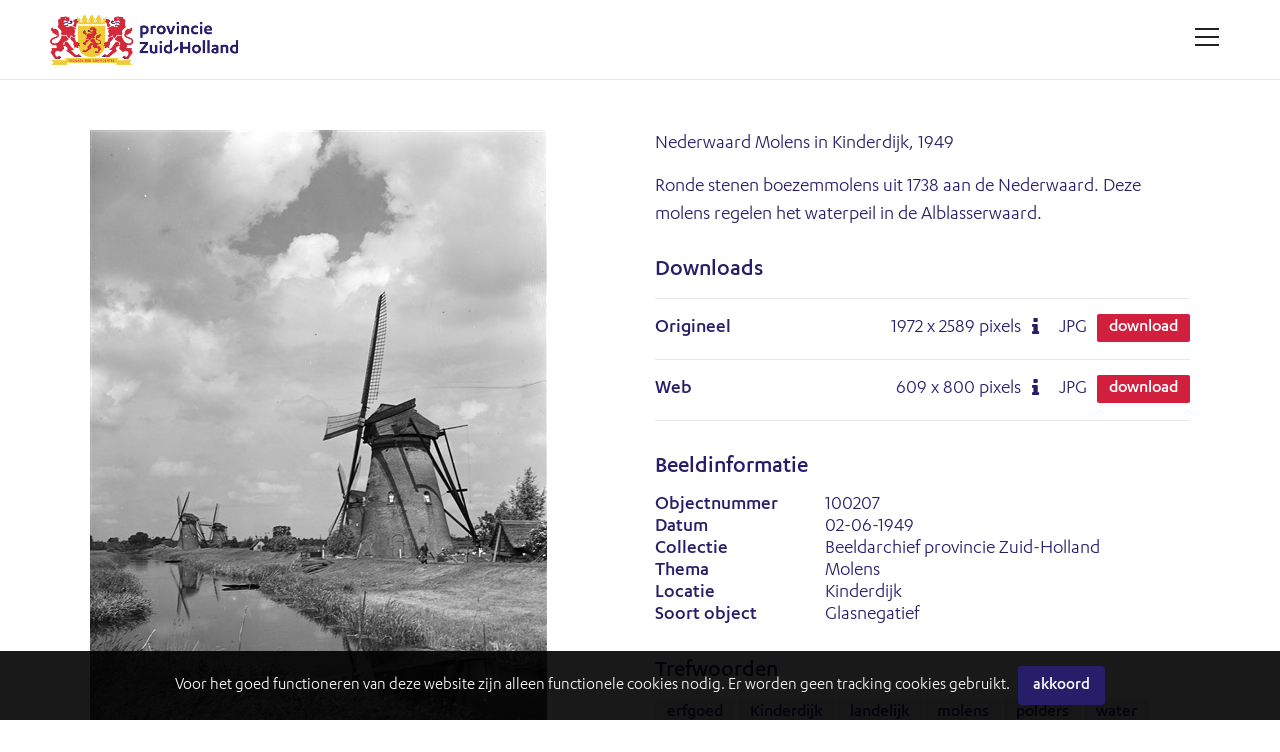

--- FILE ---
content_type: text/html; charset=utf-8
request_url: https://beeldarchief.zuid-holland.nl/search.pp?pictureid=3150&title=de-molens-van-kinderdijk-elshout-in-de-polders-van-de-alblasserwaard
body_size: 23083
content:
<!DOCTYPE html>
	<html lang="nl" xml:lang="nl">
	
	<head>
		
<meta charset="utf-8">
<meta name="Author" content="iMedia B.V. The Hague" />


<meta name="title" content="Nederwaard Molens in Kinderdijk, 1949" />
<meta name="description" content="Ronde stenen boezemmolens uit 1738 aan de Nederwaard. Deze molens regelen het waterpeil in de Alblasserwaard." />

<meta name="Keywords" content="foto, film, provincie Zuid-Holland, historische films, historische foto's, beeldbank" />
<meta name="viewport" content="initial-scale = 1.0,maximum-scale = 1.0" />
<meta http-equiv="X-UA-Compatible" content="IE=edge" />
<meta name="google-site-verification" content="MQZ4V4KLDwQrWETVVP_It-apCHoC7rfkteUn5-arto0" />


<meta property="og:title" content=""  />
<meta property="og:description" content="Ronde stenen boezemmolens uit 1738 aan de Nederwaard. Deze molens regelen het waterpeil in de Alblasserwaard."  />
<meta property="og:image" content="https://beeldarchief.zuid-holland.nl/downloadpicturepreview.pp?pictureid=3150"  />
<meta property="og:url" content="https://beeldarchief.zuid-holland.nl/search.pp?pictureid=3150&title=nederwaard-molens-in-kinderdijk-1949" />
<meta property="og:site_name" content="Historische beeldbank provincie Zuid-Holland" />
<link rel="canonical" href="https://beeldarchief.zuid-holland.nl/search.pp?pictureid=3150&title=nederwaard-molens-in-kinderdijk-1949" />


		<style type="text/css">
@font-face {
    font-family: 'Karbon';
    src: url('../font/Karbon-Medium.woff2') format('woff2'),
        url('../font/Karbon-Medium.woff') format('woff');
    font-weight: 500;
    font-style: normal;
    font-display: swap;
}

@font-face {
    font-family: 'Karbon';
    src: url('../font/Karbon-Regular.woff2') format('woff2'),
        url('../font/Karbon-Regular.woff') format('woff');
    font-weight: normal;
    font-style: normal;
    font-display: swap;
}
</style>

<link rel="apple-touch-icon" sizes="180x180" href="/img/favicon/apple-touch-icon.png">
<link rel="icon" type="image/png" sizes="32x32" href="/img/favicon/favicon-32x32.png">
<link rel="icon" type="image/png" sizes="16x16" href="/img/favicon/favicon-16x16.png">
<link rel="manifest" href="/img/favicon/site.webmanifest">
<link rel="mask-icon" href="/img/favicon/safari-pinned-tab.svg" color="#5bbad5">
<link rel="shortcut icon" href="/img/favicon/favicon.ico">
<meta name="msapplication-TileColor" content="#F7F7F7">
<meta name="msapplication-config" content="/img/favicon/browserconfig.xml">
<meta name="theme-color" content="#ffffff">

<link type="text/css" href="/css/reset.min.css?v=3.0.9515.27617.0" rel="stylesheet" media="screen"/>
<link type="text/css" href="/css/default-imedia.min.css?v=3.0.9515.27617.0" rel="stylesheet" media="screen"/>
<link type="text/css" href="/css/default-picturepack.min.css?v=3.3.0.9515.27617.0" rel="stylesheet" media="screen"/>


<link type="text/css" href="/css/fontello/fontello.min.css?v=3.0.9515.27617.0" rel="stylesheet" media="screen"/>
<link type="text/css" href="/css/external/justifiedGallery.min.css?v=3.0.9515.27617.0" rel="stylesheet" media="screen"/>
<link type="text/css" href="/css/external/jquery.datetimepicker.min.css?v=3.0.9515.27617.0" rel="stylesheet" media="screen"/>
<link type="text/css" href="/css/external/slick-custom.min.css?v=3.0.9515.27617.0" rel="stylesheet" media="screen"/>





<link rel="stylesheet" href="https://unpkg.com/leaflet@1.3.4/dist/leaflet.css" integrity="sha512-puBpdR0798OZvTTbP4A8Ix/l+A4dHDD0DGqYW6RQ+9jxkRFclaxxQb/SJAWZfWAkuyeQUytO7+7N4QKrDh+drA==" crossorigin=""/>


<link type="text/css" href="/css/custom.min.css?v=3.3.0.9515.27617.0" rel="stylesheet" media="screen"/>





<style type="text/css">
	:root																														{ 
		--color-main: #271E6A;
		--color-mainopacity: #271E6AF2;
	}
</style>

<script type="text/javascript" src="/js/external/jquery-3.5.1.min.js?v=3.0.9515.27617.0"></script>
<script type="text/javascript" src="/js/external/jquery.autocomplete.min.js?v=3.0.9515.27617.0"></script>
<script type="text/javascript" src="/js/external/dropit-2.0.min.js?v=3.0.9515.27617.0"></script>
<script type="text/javascript" src="/js/external/jquery.waitforimages.min.js?v=3.0.9515.27617.0"></script>
<script type="text/javascript" src="/js/external/jquery.validate.min.js?v=3.0.9515.27617.0"></script>
<script type="text/javascript" src="/js/external/jquery.justifiedGallery.min.js?v=3.0.9515.27617.0"></script>
<script type="text/javascript" src="/js/external/moment.min.js?v=3.0.9515.27617.0"></script>
<script type="text/javascript" src="/js/external/jquery.datetimepicker.min.js?v=3.0.9515.27617.0"></script>
<script type="text/javascript" src="/js/external/slick-custom.min.js?v=3.0.9515.27617.0"></script>


<script src="https://unpkg.com/leaflet@1.3.4/dist/leaflet.js" integrity="sha512-nMMmRyTVoLYqjP9hrbed9S+FzjZHW5gY1TWCHA5ckwXZBadntCNs8kEqAWdrb9O7rxbCaA4lKTIWjDXZxflOcA==" crossorigin=""></script>


<script type="text/javascript" src="/js/iMedia/imedia.min.js?v=3.0.9515.27617.0"></script>
<script type="text/javascript" src="/js/iMedia/imedia.genericpopup.min.js?v=3.0.9515.27617.0"></script>


<script type="text/javascript" src="/js/accounts.min.js?v=3.0.9515.27617.0"></script>
<script type="text/javascript" src="/js/selection.min.js?v=3.0.9515.27617.0"></script>
<script type="text/javascript" src="/js/init-thumbnails.min.js?v=3.0.9515.27617.0"></script>
<script type="text/javascript" src="/js/init-form.min.js?v=3.0.9515.27617.0"></script>
<script type="text/javascript" src="/js/init-search.min.js?v=3.0.9515.27617.0"></script>
<script type="text/javascript" src="/js/init-specificpopup.min.js?v=3.0.9515.27617.0"></script>
<script type="text/javascript" src="/js/init.min.js?v=3.0.9515.27617.0"></script>
<script type="text/javascript" src="/js/init-custom.min.js?v=3.0.9515.27617.0"></script>












	<script type="text/javascript" src="/js/module/init-discussion.min.js?v=3.0.9515.27617.0"></script>














<script async src="https://www.googletagmanager.com/gtag/js?id=G-S2128EQWP8"></script>
<script>
	window.dataLayer = window.dataLayer || [];
	function gtag() { dataLayer.push(arguments); }
	gtag('js', new Date());
	gtag('config', 'G-S2128EQWP8');
</script>

<style type="text/css">
	
		
			.ctr-superbackground																		{ background-image: url('downloadpicturepreview.pp?pictureid=234&isbg=1'); }	
			@media only screen and (min-width:768px) {
				.ctr-superbackground																	{ background-image: url('downloadpicturepreview.pp?pictureid=234&isbg=1&scale=1'); }
			}
		
	
	
</style>


<title>
	
	
	
		Nederwaard Molens in Kinderdijk, 1949
	
	

	
	
</title>


		<script src="/js/external/openseadragon.js"></script>
		<script src="/js/external/init-openseadragon.js"></script>
		
	</head>

	<body >
		
		<div id="page-wrapper">
			
			<header>
	
	<span class="f-mobiledevice mobile"></span> 

	<span id="f-genericdata"
	data-backgroundid="234"
	data-selectionid="0"
	
	data-loggedinclient="0"
	data-useselectionlb="0"
	data-usebasket="0"
	data-usagefordownload="1"
></span>
	
	<section class="size5">
		<div class="content ctr-flexalways">
			
			<div class="ctr-logo flex">
				<a href="home.pp?flush=1" title="Naar de homepage" class="ctr-flexalways flexvcenter">
					<img src="img/logo/logo.svg" alt="Historische beeldbank provincie Zuid-Holland">
				</a>
			</div>

			<div class="flex flexauto"></div>

			<div class="flex links">
				

				
				
				
					
				
				

				
				

				
				
			</div>

			
			
				<div class="ctr-counters flex  ctr-flex">
				
					
					

					
					
				</div>
			
			<div>
				<a href="#" class="button menu f-togglegenericpopup" data-target="#ctr-mainmenu"><div><span></span><span></span><span></span><span style="display:none;">.</span></div></a>
			</div>
		</div>
	</section>
</header>

			<main>
				<div class="ctr-veilloading f-veilloading displaynone">
	<div class="content">
		<div class="loading centered ctr-flexalways flexmiddle"><div><div></div><div></div></div></div>
		<div class="text">Laden. Een ogenblik geduld.</div>
	</div>
</div>

				
				
				
					

					
						<div>
							

	<section id="panel-3150" class="ctr-preview " data-pictureid="3150">
		<div class="content">
			
			

			

			<div class="ctr-grid grid-twoitems grid-gap4">
				<div>
					<div class="group">

						<div class="image group">
							
							
								<div>									
									<img src="https://beeldarchief.zuid-holland.nl/downloadpicturepreview.pp?picture=447135456233374e44444c6635744e6a7a35734e4e513d3d" alt="Nederwaard Molens in Kinderdijk, 1949" title="Nederwaard Molens in Kinderdijk, 1949" class="preview-image" />
								</div>
							
							

							
							

							
							

							
							

							
							
							
							
							
						</div>

						
						<div>
							<div>
								
								<a href="#" class="f-togglegenericpopup button size2 maincolor" data-pictureid="3150" data-target="#ctr-zoom" title="Bekijk hier een vergroting van dit item">Bekijk vergroting</a>
								
								
								<a href="#" title="Reageer op dit item" class="f-togglegenericpopup button size2 maincolor" data-pictureid="3150" data-target="#ctr-discussion">Reageer op dit item</a>
							</div>
							
						</div>

						
						
							
								
								
									
										
											
										
									
								
							
						
						
					</div>
				</div>

				<div class="pictureinfo">

					
					<div class="metadata">
						<div class="group">
							
							<h1 class="text-normal">Nederwaard Molens in Kinderdijk, 1949</h1>
							

							
								<p>Ronde stenen boezemmolens uit 1738 aan de Nederwaard. Deze molens regelen het waterpeil in de Alblasserwaard.</p>
							

							
							
							<section id="ctr-resolutions" class="textsmall">
								<div class="group">
									<h3>Downloads</h3>
									<form class="f-addtocart" name="products" method="post" data-message="Dit item is toegevoegd aan je winkelwagen" id="form-addtocart" data-id="3150">
										
										<input type="hidden" name="pictureid" value="3150">

										
											<div class="resolution ctr-flexalways" data-pictureid="3150">
												
												<div class="name flex flexauto ctr-flex flexvcenter">
													<label class="selector flex ctr-flexalways flexvcenter" for="label9447">
														
														Origineel
													</label>
												</div>
												
												<div class="pixels flex ctr-flex flexvcenter">
													
														<span>1972 <span class="size2font">x</span> 2589 pixels</span>
													

													
														
															<span class="icon-info dpi" title="300DPI: 16.70cm x 21.92cm"></span>
														
													
												</div>
												
												<div class="content flex ctr-flex flexvcenter">
													<span>JPG</span>
												</div>

												

											
												
													
														<div class="flex ctr-flex flexvcenter">
															
																<a class="selector button size2 red f-openpopupdownload" href="#" data-target="#ctr-popupdownload" data-parameters="pictureid=3150" data-pictureresolutionformatid="9447" title="Download dit item">Download</a>
															
															
														</div>
													
												
											</div>
											
										
											<div class="resolution ctr-flexalways" data-pictureid="3150">
												
												<div class="name flex flexauto ctr-flex flexvcenter">
													<label class="selector flex ctr-flexalways flexvcenter" for="label9448">
														
														Web
													</label>
												</div>
												
												<div class="pixels flex ctr-flex flexvcenter">
													
														<span>609 <span class="size2font">x</span> 800 pixels</span>
													

													
														
															<span class="icon-info dpi" title="300DPI: 5.16cm x 6.77cm"></span>
														
													
												</div>
												
												<div class="content flex ctr-flex flexvcenter">
													<span>JPG</span>
												</div>

												

											
												
													
														<div class="flex ctr-flex flexvcenter">
															
																<a class="selector button size2 red f-openpopupdownload" href="#" data-target="#ctr-popupdownload" data-parameters="pictureid=3150" data-pictureresolutionformatid="9448" title="Download dit item">Download</a>
															
															
														</div>
													
												
											</div>
											
										
										<br/>
										
									</form>
									
								</div>
							</section>
						
						
							<h3>Beeldinformatie</h3>
							<div class="ctr-flex">
								<div class="flex one">Objectnummer</div>
								<div class="flex two">100207</div>
							</div>

							
							
								
									<div class="ctr-flex">
										<div class="flex one">Datum</div>
										<div class="flex two">02-06-1949</div>
									</div>
								
							

							
							
							
								<div class="ctr-flex">
									<div class="flex one">Collectie</div>
									<div class="flex two">Beeldarchief provincie Zuid-Holland</div>
								</div>
							
							
							
								<div class="ctr-flex" id="field-9">
									<div class="flex one">Thema</div>
									<div class="flex two">Molens</div>
								</div>
							
								<div class="ctr-flex" id="field-5">
									<div class="flex one">Locatie</div>
									<div class="flex two">Kinderdijk</div>
								</div>
							
								<div class="ctr-flex" id="field-4">
									<div class="flex one">Soort object</div>
									<div class="flex two">Glasnegatief</div>
								</div>
							
							
							
							
						</div>

						
						

					</div>
					

					<br/>

					
						
							<div class="group">
								<h3>Trefwoorden</h3>
								<div id="ctr-keywords" class="clear">
									
										<a href='search.pp?multikeyword="erfgoed"' class="button size2 lightgrey">erfgoed</a>
									
										<a href='search.pp?multikeyword="Kinderdijk"' class="button size2 lightgrey">Kinderdijk</a>
									
										<a href='search.pp?multikeyword="landelijk"' class="button size2 lightgrey">landelijk</a>
									
										<a href='search.pp?multikeyword="molens"' class="button size2 lightgrey">molens</a>
									
										<a href='search.pp?multikeyword="polders"' class="button size2 lightgrey">polders</a>
									
										<a href='search.pp?multikeyword="water"' class="button size2 lightgrey">water</a>
									
										<a href='search.pp?multikeyword="waterbeheer"' class="button size2 lightgrey">waterbeheer</a>
									
										<a href='search.pp?multikeyword="windmolens"' class="button size2 lightgrey">windmolens</a>
									
								</div>
							</div>
						
					
					
					
				</div>
			</div>
			
			
			

		</div>
	




						</div>
					
					
				
				
			</main>

			<footer>
	<section>
		<div class="content ctr-grid">

			<div>
				<h4>Over ons</h4>
				
					
						
							<li><a href="/misc.pp?code=over-de-beeldbank">Over de beeldbank</a></li>
						
						
					
						
							<li><a href="/misc.pp?code=353">Zoektips</a></li>
						
						
					
						
							<li><a href="/misc.pp?code=rechten">Rechten</a></li>
						
						
					
						
							<li><a href="/misc.pp?code=privacyverklaring">Privacyverklaring</a></li>
						
						
					
						
							<li><a href="/misc.pp?code=toegankelijkheidsverklaring">Toegankelijkheidsverklaring</a></li>
						
						
					
						
							<li><a href="/misc.pp?code=contact">Contact</a></li>
						
						
					
				
			</div>

			

			<div>
				<h4>Provincie Zuid-Holland</h4>
				<div>
					Zuid-Hollandplein 1<br/>
					2596 AW Den Haag<br/>
					Nederland<br/>
					<br/>
					
					<span class="icon-mail-alt"></span> <a href="mailto:zuidholland@pzh.nl">zuidholland@pzh.nl</a><br/>
					<span class=""></span> <a href="https://www.zuid-holland.nl/" target="_blank">www.zuid-holland.nl</a><br/><br/>
					
					
					
					<div class="social">
						
						
						
						
						
						
						
					</div>
				</div>
			</div>
		</div>
		
	</section>

	<div class="line"></div>


			<div class="copyright text-center">
				Copyright Historische beeldbank provincie Zuid-Holland 2026 | powered by <strong><a href="http://www.picturepack.com" target="_blank">Picture Pack</a></strong>
			</div>
		
</footer>

<div class="f-shortfeedback" id="ctr-shortfeedback"><div class="f-shortfeedbackmessage message"></div></div>

	<section class="size3" id="ctr-cookies">
		<div class="content padding-size0">
			<div class="ctr-inlineflex flexmiddle marginright-size2">Voor het goed functioneren van deze website zijn alleen functionele cookies nodig. Er worden geen tracking cookies gebruikt. </div>
			<div class="ctr-inlineflex flexmiddle inline">
				<a href="#0" class="button size3 maincolor margin-size0 f-setcookiepreferences" data-preference="1">Akkoord</a>
			</div>
		</div>
	</div>

<div class="ctr-veil f-veil"></div>

<div id="ctr-mainmenu" class="ctr-panel right size1" data-animationtype="addclass" data-classname="open" data-veilclass="mainmenu" data-beforeshow="loadPopupContent" data-template="common/panel-mainmenu"></div>	
<div id="ctr-previewpanel" class="ctr-panel right size4" data-animationtype="addclass" data-classname="open" data-veilclass="previewpanel" data-beforeshow="beforeShowPreview" data-afterhide="afterHidePreview"></div>



<div id="ctr-editaccount" class="ctr-panel right size2" data-animationtype="addclass" data-classname="open" data-veilclass="editaccount" data-beforeshow="loadPopupContent" data-template="account/panel-editaccount"></div>
<div id="ctr-editpassword" class="ctr-panel right size1" data-animationtype="addclass" data-classname="open" data-veilclass="editpassword" data-beforeshow="loadPopupContent" data-template="account/panel-editpassword"></div>

<div id="ctr-zoom" class="ctr-panel right size3" data-animationtype="addclass" data-classname="open" data-veilclass="zoom" data-beforeshow="loadPopupContent" data-aftershow="startZoom" data-template="zoom/panel-zoom"></div>



	<div id="ctr-discussion" class="ctr-panel right size3" data-animationtype="addclass" data-classname="open" data-veilclass="discussion" data-beforeshow="loadPopupContent" data-template="Module/discussion/panel-discussion"></div>

<div class="f-genericpopup ctr-popup size2 displaynone fixed" id="ctr-popuplogin" data-beforeshow="loadPopupContent" data-template="account/popup-login"></div>
<div class="f-genericpopup ctr-popup size2 displaynone fixed" id="ctr-popuploginmodal" data-beforeshow="loadPopupContent" data-template="account/popup-login" ></div>




<div class="f-genericpopup ctr-popup size2 displaynone fixed" id="ctr-popupselection-clear" data-beforeshow="loadPopupContent" data-template="selectionlb/popup-selectionclear"></div>


<div class="f-genericpopup ctr-popup size2 displaynone fixed" id="ctr-popupsearch-save" ></div>


<div class="f-genericpopup ctr-popup size2 displaynone fixed" id="ctr-popupdeleteaccount" data-beforeshow="loadPopupContent" data-template="account/popup-deleteaccount"></div>




<div class="f-genericpopup ctr-popup size3 displaynone fixed" id="ctr-zoom" data-beforeshow="loadPopupContent" data-aftershow="startZoom" data-template="zoom/popup-zoom"></div>



<div class="f-genericpopup ctr-popup size2 displaynone" id="ctr-popupdownload">
	<div class="ctr-grid">
		<div class="header">
			<a href="#0" class="f-closepopupdownload button close" data-target="#ctr-popupdownload"></a>
			<h2>Gebruik</h2>
		</div>
		<div id="download-popupform" class="content">
			<form id="usageform" data-params="">
				<div class="f-form">
					<div class="error">
						<p class="displaynone" id="download-popupform-feedback">Je hebt nog geen gebruik ingevuld.</p>
						<p class="displaynone" id="download-popupform-error">Downloaden is momenteel niet mogelijk, meest waarschijnlijk omdat je niet meer ingelogd bent. Controleer of je nog ingelogd bent en probeer het nogmaals.</p>
					</div>
					
					<input type="hidden" id="usageform-prfid" name="prfid">
					<input type="hidden" id="usageform-usage" name="usage" value=" ">
					
					<p>Dit bestand is gratis te downloaden. Bij gebruik van het bestand dient u de volgende informatie te vermelden:</p> 
					<p><i>Beeldarchief provincie Zuid-Holland, het objectnummer en indien vermeld de naam van de maker.</i></p>
					<p>Meer informatie over de rechten vindt u <a href="/misc.pp?code=rechten" target="_blank">hier</a>.</p>
					<label class="custominput size1 checkbox ">
						<input type="checkbox" class="f-checkboxaction f-unckeck" data-action="toggle" data-target="#submit-button">Ik ben akkoord
						<i></i>
					</label>
					
					<br/><br/>
					<input type="submit" class="button size5 maincolor f-submitusage f-disable" disabled="disabled" id="submit-button" value="Verstuur">
				</div>
			</form>

			<div id="form-usage-downloadbutton" class="displaynone f-succes">
				<p>Druk op onderstaande knop om het bestand te downloaden.</p>
				<a href="#" id="form-usage-downloadlink" class="button size5 maincolor f-closepopupdownload" data-target="#ctr-popupdownload">Download</a>
			</div>
		</div>
	</div>
</div>


<div class="f-genericpopup ctr-popup size2 displaynone fixed" id="ctr-zipdelivery">
	<div class="ctr-grid">
		<div class="header">
			<a href="#0" class="f-closepopupdownload button close" data-target="#ctr-zipdelivery"></a>
			<h2>Download Zip-bestand</h2>
		</div>

		<div class="content">
			<div class="textcontent">
				<div id="download-popupform">
					<div id="zipdelivery_waiting" class="displaynone">
						<div class="loading centered ctr-flexalways flexmiddle"><div><div></div><div></div></div></div>
						<p>Een ogenblik geduld alsjeblieft, je zipbestand wordt nu aangemaakt.</p>
						<br/>
					</div>
					<div id="zipdelivery_succes" class="displaynone">
						<p>Je beelden worden klaargezet. Je ontvangt een e-mail met een link waarmee je het zip-bestand kunt downloaden. Dit proces kan een paar minuten in beslag nemen.</p>
					</div>
					<div id="zipdelivery_error" class="displaynone">
						<p>Er is een fout opgetreden. Je zip-bestand kon niet worden gegenereerd.</p>
					</div>
					<div class="submitbutton">
						<a href="#" class="button size5 maincolor f-closepopupdownload" data-target="#ctr-zipdelivery">Sluiten</a>
					</div>
				</div>

			</div>
		</div>
	</div>
</div>

		</div>
	
	</body>
</html>

--- FILE ---
content_type: text/css
request_url: https://beeldarchief.zuid-holland.nl/css/default-imedia.min.css?v=3.0.9515.27617.0
body_size: 47718
content:
:root {
	/* header height */
	--header-height: 50px;

	/* font-family */
	--font-family1: 'Roboto', Arial, Helvetica, sans-serif; /* default */
	--font-family2: 'Open Sans', Arial, Helvetica, sans-serif;;
	--font-family3: 'fontello';

	/* font sizes */
	--font-size1: 14px; /* default */
	--font-size2: 120%;
	--font-size3: 150%;
	--font-size4: 200%; /* h2 */
	--font-size5: 300%; /* h1 */

	/* section sizes */
	--section-size1: 600px;
	--section-size2: 900px;
	--section-size3: 1200px; /* default */
	--section-size4: 1700px;
	--section-size5: 100%;

	/* colors */
	--color-text: #555555 ;

	--color-main: /* FO: in common/stylesheet; BO: in the imedia custom; */;
	--color-mainopacity: /* in common/stylesheet; BO: in the imedia custom */;

 	--color-grey1: #F6F6F6;
 	--color-grey2: #E6E6E6;
 	--color-grey3: #CCCCCC;
 	--color-grey4: #999999;
 	--color-grey5: #222222;

 	--color-white: #FFFFFF;
	--color-darkred: #B70000;
	--color-lightred: #FF4848;
	--color-green: #00A000;
	--color-black: #000000;

	/* padding & margin */
	--spacing-size1: 1px;
	--spacing-size2: 5px;
	--spacing-size3: 15px;
	--spacing-size4: 30px;
	--spacing-size5: 50px;

	/* border-radius */
	--borderradius-size1: 2px;
	--borderradius-size2: 4px;
	--borderradius-size3: 10px;
	--borderradius-size4: 35px;
	--borderradius-size5: 50%;

	/* buttons height */
	--buttonheight-size1: 20px;
	--buttonheight-size2: 28px;
	--buttonheight-size3: 39px;
	--buttonheight-size4: 46px;
	--buttonheight-size5: 60px;

	/* form elements */
	--formelementwidth-size1: 40px;
	--formelementwidth-size2: 10%;
	--formelementwidth-size3: 25%;
	--formelementwidth-size4: 50%;
	--formelementwidth-size5: 100%;

	--formelementheight-size1: 35px;
	--formelementheight-size2: 50px;
	--formelementheight-size3: 100px;
	--formelementheight-size4: 300px;
	--formelementheight-size5: 100%;

	/* popup sizes */
	--popup-size1: 300px;
	--popup-size2: 400px;
	--popup-size3: 800px;
	--popup-size4: 1400px;
	--popup-size5: 100%;

	/* panel sizes */
	--panel-size1: 400px;
	--panel-size2: 600px;
	--panel-size3: 900px;
	--panel-size4: 75%;
	--panel-size5: 100%;

	/* shadows */
	--boxshadow-size1: 0 1px 3px rgba(0,0,0,0.2);
	--boxshadow-size2: 0 1px 2px rgba(0,0,0,0.3);
	--boxshadow-size3: 0 5px 15px rgba(0,0,0,.4);
	--boxshadow-size4: 0 0px 60px rgba(0,0,0,0.4);
	--boxshadow-size5: 0 1px 10px rgba(0,0,0,0.2);

	/* viewheights */
	--viewheight-size1: 20vh;
	--viewheight-size2: 30vh;
	--viewheight-size3: 50vh;
	--viewheight-size4: 75vh;
	--viewheight-size5: 100vh;

	/* transition animation */
	--transition-time1: 0.2s;
	--transition-time2: 0.5s;
	--transition-time3: 1.0s;
	--transition-time4: 2.0s;
	--transition-time5: 5.0s;
}

/*
	sections
	capitals specialy for blocks FO
*/
section	> .content																										{ margin: 0 auto /* default */; max-width: var(--section-size3); position: relative; }
section.section-left > .content																				{ margin: 0 }
section.section-center > .content																			{ margin: 0 auto }
		
section.size1 > .content, section.Size1 > .content										{ max-width: var(--section-size1); }
section.size2 > .content, section.Size2 > .content										{ max-width: var(--section-size2); }
section.size3 > .content, section.Size3 > .content										{ max-width: var(--section-size3); }
section.size4 > .content,	section.Size4 > .content										{ max-width: var(--section-size4); }
section.size5 > .content, section.Size5 > .content										{ max-width: var(--section-size5); }
		
section.section-nopadding > .content																	{ padding: 0  }
section.section-border																								{ border-bottom: 1px solid var(--color-grey2) }
		
/* groups */		
.group																																{ display: block; margin-bottom: var(--spacing-size3) }
.group.group-size1																										{ margin-bottom: var(--spacing-size1) }
.group.group-size2																										{ margin-bottom: var(--spacing-size2) }
.group.group-size3																										{ margin-bottom: var(--spacing-size3) }
.group.group-size4																										{ margin-bottom: var(--spacing-size4) }
.group.group-size5																										{ margin-bottom: var(--spacing-size5) }
		
@media only screen and (max-width:768px) {		
	section.size1 > .content, section.Size1 > .content,		
	section.size2 > .content, section.Size2 > .content,		
	section.size3 > .content, section.Size3 > .content,		
	section.size4 > .content,	section.Size4 > .content,		
	section.size5 > .content, section.Size5 > .content									{ max-width: var(--section-size5); }
}		
		
/* text */		
a, a:visited, a:active 																								{ text-decoration: none; outline: none; color: inherit; }
a:not(.button):hover,a:not(.button):visited:hover											{ color: var(--color-main);  }
a, a:hover																														{ -webkit-transition-duration: var(--transition-time2); -o-transition-duration: var(--transition-time2); transition-duration: var(--transition-time2); }
		
/* add this class when using a goto link to avoid top of page */		
.gotolink																															{ position: absolute; margin: -100px 0 0 0 }
		
p																																			{ margin-bottom: var(--spacing-size4); line-height: 1.4rem }
p a:not(.button), p a:visited, p a:active															{ text-decoration: underline; font-weight: 500 }
p a:hover																															{ color: var(--color-main) }
		
.customcolor																													{ color: var(--color-main); }
.custombackground																											{ background: var(--color-main); }
		
.text-small 																													{ font-size: 90%;  }
.text-large 																													{ font-size: 110%; }
		
.text-left																														{ text-align: left; }
.text-right																														{ text-align: right; }
.text-center																													{ text-align: center; }
		
.bold																																	{ font-weight: bold }
.italic																																{ font-style: italic; }
.underline																														{ text-decoration: underline; }
		
.lowercase																														{ text-transform: lowercase; }
.capitalize:first-letter																							{ text-transform: capitalize }
		
.relative																															{ position: relative; }
		
.block																																{ display: block; }
.inlineblock																													{ display: inline-block; }
.inline																																{ display: inline; }

/* float */
.float-left																														{ float: left; }
.float-right																													{ float: right; }
.float-none																														{ float: none }

/* classes for display */		
.displaynone																													{ display: none }
		
.clear:after 																													{ content: "."; display: block; height: 0; clear: both; visibility: hidden; }
.clear 																																{ display: inline-block; }
* html .clear 																												{ height: 1%; } /* Hides from IE-mac \*/
.clear 																																{ display: block; }
		
.screenonly																														{ display: inline-block; }
.mobileonly																														{ display: none }
		
@media only screen and (max-width:768px) {		
	.screenonly																													{ display: none; }
	.mobileonly																													{ display: inline-block; }
}		
		
/* tables */
table																																	{ width: 100% }
table tr td																														{ position: relative; }

/* forms */		
input,textarea, .custominput.select																		{ margin-bottom: var(--spacing-size3); border: none; }
input:not(.submit), textarea, select																	{ background: var(--color-grey1);  }
input:not(.submit), textarea																					{ padding: 11px 15px; }
select																																{ padding: 11px 15px; }
textarea																															{ min-height: 150px }
input:not(.submit), textarea, .custominput.select											{ border-radius: var(--borderradius-size2) }
input.error,textarea.error,select.error																{ background: var(--color-lightred);  }
		
input:focus,textarea:focus																						{ background: var(--color-grey2);  }
		
optgroup																															{ font-style: normal; }

	/* sizes */
	input:not(.button), select, textarea,.custominput,.passwordform	{ width: 100% } /* default */
	input.size1:not(.button), select.size1, textarea.size1,.custominput.size1,.passwordform.size1		{ width: var(--formelementwidth-size1) }
	input.size2:not(.button), select.size2, textarea.size2,.custominput.size2,.passwordform.size2		{ width: var(--formelementwidth-size2) }
	input.size3:not(.button), select.size3, textarea.size3,.custominput.size3,.passwordform.size3		{ width: var(--formelementwidth-size3) }
	input.size4:not(.button), select.size4, textarea.size4,.custominput.size4,.passwordform.size4		{ width: var(--formelementwidth-size4) }
	input.size5:not(.button), select.size5, textarea.size5,.custominput.size5,.passwordform.size5		{ width: var(--formelementwidth-size5) }

	/*
		Size1 is the only one having a size defined in pixels. The others are in percentages. So it seems logical to always keep size1 the same, and force the others to size5 on small screens?
		Note: input.size3 will have --formelementwidth-size5 as width. That naming could become confusing.
	*/
	@media only screen and (max-width:480px)
	{
		input.size2:not(.button), select.size2, textarea.size2,.custominput.size2,.passwordform.size2,
		input.size3:not(.button), select.size3, textarea.size3,.custominput.size3,.passwordform.size3,
		input.size4:not(.button), select.size4, textarea.size4,.custominput.size4,.passwordform.size4,
		input.size5:not(.button), select.size5, textarea.size5,.custominput.size5,.passwordform.size5		{ width: var(--formelementwidth-size5) }
	}

	/* label */
	form label																													{ display: block; font-weight: 500; margin-bottom: var(--spacing-size2); }
		
	/* custom input */		
	.custominput 																												{ /* reset for 'form label': */ font-weight: normal; color: inherit; font-size: inherit; font-weight: inherit; /* end reset */; position: relative; cursor: pointer; margin-bottom: 5px; line-height: initial; min-height: 22px;  }
	.custominput a																											{ font-weight: 500; text-decoration: underline; }
	.custominput a:hover																								{ color: var(--color-main) }
	.custominput input																									{ position: absolute; z-index: -1; opacity: 0; margin: 0; left: 0 }
	.custominput i																											{ position: absolute; left: 0; border: 1px solid var(--color-grey3); font-style: normal; }
	.custominput i:after																								{ content: ''; position: absolute; display: none; }
	.custominput input:checked ~ i:after																{ display: block; }
	.custominput input:disabled ~ i										 									{ background: var(--color-grey3); opacity: 0.5; pointer-events: none; }
		
	/* checkbox */		
	.custominput.checkbox																								{ display: inline-block; }
	.custominput.checkbox i																							{ border-radius: var(--borderradius-size2); }
	.custominput.checkbox i:after																				{ width: 5px; height: 10px; border-color: var(--color-white); border-style: solid; border-width: 0 2px 2px 0; transform: rotate(45deg); }
	.custominput.checkbox input:checked ~ i															{ background: var(--color-main); border-color: var(--color-main)  }
	.custominput.checkbox input:checked ~ i:after												{ border-color: #FFFFFF;   }
	.custominput.checkbox input:disabled ~ i														{ background: var(--color-grey3); border-color: var(--color-grey3) }
	.custominput.checkbox input:disabled ~ i:after											{ border-color: var(--color-grey4);  }
		
	/* radio */		
	.custominput.radio																									{ display: inline-block; }
	.custominput.radio i																								{ border-radius: var(--borderradius-size5); border-width: 1px; }
	.custominput.radio i:after 																					{ left: 5px; top: 6px;  border-radius: var(--borderradius-size5); }
	.custominput.radio input:checked ~ i:after 													{ background: var(--color-main); left: 2px; top: 2px; right: 2px; bottom: 2px;  }
	.custominput.radio input:disabled ~ i:after 												{ background: var(--color-grey4);   }
		
	/* sizes custominput */		
	.custominput.checkbox.size1,		
	.custominput.radio.size1																						{ padding: 0px 0 0 20px; width: auto; min-height: 15px; }
	.custominput.checkbox.size1 i,		
	.custominput.radio.size1 i																					{ height: 15px; width: 15px;  }
	.custominput.checkbox.size1 i:after																	{ width: 4px; height: 8px; left: 5px; top: 2px; }
		
	.custominput.checkbox.size2,		
	.custominput.radio.size2																						{ padding: 0px 0 0 25px; width: auto; min-height: 20px; }
	.custominput.checkbox.size2 i,		
	.custominput.radio.size2 i																					{ height: 20px; width: 20px; }
	.custominput.checkbox.size2																					{ line-height: 140% }
	.custominput.checkbox.size2 i:after																	{ width: 5px; height: 10px; left: 7px; top: 3px;  }
		
	/* checkbox as slider */		
	.custominput.slider span 																						{ position: relative; display: inline-block; width: 40px; height: 20px; margin: 0px 5px 0 0 }
	.custominput.slider span i 																					{ position: absolute; border-radius: var(--borderradius-size4); cursor: pointer; top: 0; left: 0; right: 0; bottom: 0; background: var(--color-white); border: 1px solid var(--color-grey3);  }
	.custominput.slider span i:before 																	{ position: absolute; border-radius: var(--borderradius-size5); content: ""; height: 14px; width: 14px; left: 2px; bottom: 2px; background-color: var(--color-grey3); -webkit-transition-duration: var(--transition-time1);-o-transition-duration: var(--transition-time1);transition-duration: var(--transition-time1); }
	.custominput.slider span input:checked + i:before 									{ background-color: var(--color-main); -webkit-transform: translateX(21px); -ms-transform: translateX(21px); transform: translateX(21px); -webkit-transition-duration: var(--transition-time1);-o-transition-duration: var(--transition-time1);transition-duration: var(--transition-time1); }
		
	/* select */		
	.custominput.select 																								{ position: relative; display: inline-block; background: var(--color-grey1); overflow: hidden; }
	.custominput.select select 																					{ display: inline-block; border: none; margin: 0px; padding-left: 10px; background: none; text-overflow: ellipsis; width: 100%; height: 100%; cursor: pointer; outline: 0; appearance: none; -webkit-appearance: none; -moz-appearance: none; }
	.custominput.select select:disabled 																{ opacity: 0.5; pointer-events: none; }
	.custominput.select i			 																					{ border: none; color: var(--color-grey4); left: auto /* reset the previous i */;  width: 40px; top: 0px; right: 0px; bottom: 0px; pointer-events: none; display: -webkit-inline-box;display: -ms-inline-flexbox;display: inline-flex; -webkit-box-align: center; -ms-flex-align: center; align-items: center; -webkit-box-pack: center; -ms-flex-pack: center; justify-content: center;}
	.custominput.select i:before																				{ content: '\f004'; font-family: var(--font-family3); display: inline-block;  }
		
	/* password */		
	.passwordform																												{ position: relative; display: inline-block; margin-bottom: 15px /* adding default margin instead of at the input */;  }
	.passwordform input																									{ margin: 0 /* remove default margin */; width: 100% /* always adapt to the size of the container*/; }
	.passwordform .showpassword																					{ position: absolute; width: 40px; right: 0px; bottom: 0px; top: 0px; display: -webkit-inline-box;display: -ms-inline-flexbox;display: inline-flex; -webkit-box-align: center; -ms-flex-align: center; align-items: center; -webkit-box-pack: center; -ms-flex-pack: center; justify-content: center; }
		
	/* infotext */		
	.infotext																														{ font-weight: 400; font-size: 90%; color: var(--color-grey4); margin-bottom: var(--spacing-size2)}
	.custominput.checkbox ~ .infotext																		{ margin: 0; margin-left: 20px;  }
		
	@media only screen and (max-width:768px) {		
		/* another thing to do */		
	}		
		
/* dropdown */		
.dropdown 																														{ position: relative; min-height: var(--formelementheight-size1); list-style: none; padding: 0; margin: 0; display: -webkit-inline-box;display: -ms-inline-flexbox;display: inline-flex; -webkit-box-align: center; -ms-flex-align: center; align-items: center; }
.dropdown > a 																												{  }
.dropdown.open > a 																										{  }
		
.dropdown.open ul 																										{ display: block;  }
.dropdown ul 																													{ position: absolute; border: 1px solid var(--color-grey2); border-top: none; padding: var(--spacing-size3) 0 var(--spacing-size3);  margin: 0; background: #FFFFFF;  top: 100%; left: 0; /* dropdown left or right */ z-index: 1000; display: none; min-width: 200px; list-style: none;  }
.dropdown.open ul li a																								{ display: block; padding: 5px 20px; text-align: right; }
.dropdown.open ul li:last-of-type a																		{ border: none }
		
.dropdown.arrow > a:after																							{ content: "\f107"; font-family: var(--font-family3); margin: 0px 0 0 5px; }
.dropdown.arrow.open > a:after																				{ content: "\f106"; font-family: var(--font-family3) }
		
/* buttons */		
.button																																{ border: none; white-space: nowrap; border-radius: var(--borderradius-size2); font-weight: 500; font-size: inherit; line-height: 1; margin: 0 var(--spacing-size2) var(--spacing-size2) 0; text-transform: lowercase; overflow: hidden; position: relative; display: -webkit-inline-box;display: -ms-inline-flexbox; display: inline-flex; -webkit-box-align: center; -ms-flex-align: center; align-items: center; -webkit-box-pack: center; -ms-flex-pack: center; justify-content: center; }
.button:hover																													{ text-decoration: none; opacity: 0.8 }
.button, .button:hover																								{ -webkit-transition-duration: var(--transition-time2); -o-transition-duration: var(--transition-time2); transition-duration: var(--transition-time2); }
		
	/* sizes */		
	.button.size1																												{ padding: 0px 8px; height: var(--buttonheight-size1); font-size: 90%; border-radius: var(--borderradius-size1); }
	.button.size2																												{ padding: 0px 12px; height: var(--buttonheight-size2); font-size: 90%; border-radius: var(--borderradius-size1); }
	.button.size3																												{ padding: 0px 15px; height: var(--buttonheight-size3);}
	.button.size4																												{ padding: 0px 25px; height: var(--buttonheight-size4);}
	.button.size5																												{ padding: 0px 0px; height: var(--buttonheight-size4); width: 100%; text-align: center;  }
		
	/* colors */		
	.button.white																												{ background: var(--color-white); color: initial; }
	.button.lightgrey																										{ background: var(--color-grey2); color: var(--color-text); }
	.button.lightgrey:hover																							{ opacity: 0.6 /* little more difference because of light color */ }
	.button.darkgrey																										{ background: var(--color-grey5); color: var(--color-white) }
	.button.maincolor 																									{ background: var(--color-main); color: var(--color-white) }
	.button.red																													{ background: var(--color-darkred); color: var(--color-white); }
	.button.green																												{ background: var(--color-green); color: var(--color-white); }
		
	.button.selected																										{ background: var(--color-main); color: #FFFFFF }
	.button.disabled																										{ opacity: 0.4; cursor: default; }
		
	/* square buttons */		
	.button.square																											{ padding: 0; width: var(--buttonheight-size3); height: var(--buttonheight-size3); }
	.button.square.size1																								{ width: var(--buttonheight-size1); height: var(--buttonheight-size1); }
	.button.square.size2																								{ width: var(--buttonheight-size2); height: var(--buttonheight-size2); }
	.button.square.size3																								{ width: var(--buttonheight-size3); height: var(--buttonheight-size3); font-size: 100% }
	.button.square.size4																								{ width: var(--buttonheight-size4); height: var(--buttonheight-size4); font-size: 140% }
	.button.square.size5																								{ width: var(--buttonheight-size5); height: var(--buttonheight-size5); height: var(--buttonheight-size5); font-size: 160% }
		
	/* with icon */		
	.button.icon span																										{ padding: 0 var(--spacing-size2); font-size: 90%; position: absolute; top: 0; height: 100%; /* always flex to keep icon in the middle: */ display: -webkit-box; display: -ms-flexbox; display: flex; }
	.button.icon span img																								{ width: 60% }
	.button.icon.icon.size5																							{ /* normaly centered */ -webkit-box-pack: start; -ms-flex-pack: start; justify-content: flex-start; }
		
	.button.icon.iconleft span																					{ left: 0; }
	.button.icon.iconleft.size1 																				{ padding: 0px 8px 0 var(--buttonheight-size1); }
	.button.icon.iconleft.size2 																				{ padding: 0px 12px 0 var(--buttonheight-size2); }
	.button.icon.iconleft.size3 																				{ padding: 0px 15px 0 var(--buttonheight-size3); }
	.button.icon.iconleft.size4 																				{ padding: 0px 25px 0 var(--buttonheight-size4); }
	.button.icon.iconleft.size5 																				{ padding: 0px 0px 0 var(--buttonheight-size4) ; }
		
	.button.icon.iconright span																					{ right: 0; }
	.button.icon.iconright.size1 																				{ padding: 0px var(--buttonheight-size1) 0 8px;  }
	.button.icon.iconright.size2 																				{ padding: 0px var(--buttonheight-size2) 0 12px; }
	.button.icon.iconright.size3 																				{ padding: 0px var(--buttonheight-size3) 0 15px; }
	.button.icon.iconright.size4 																				{ padding: 0px var(--buttonheight-size4) 0 25px;}
	.button.icon.iconright.size5 																				{ padding: 0px var(--buttonheight-size4) 0 25px; }
		
	.button.icon.size1 span																							{ width: var(--buttonheight-size1); padding-left: 8px;  }
	.button.icon.size2 span																							{ width: var(--buttonheight-size2); padding-left: 12px; }
	.button.icon.size3 span																							{ width: var(--buttonheight-size3); padding-left: 15px; }
	.button.icon.size4 span																							{ width: var(--buttonheight-size4); padding-left: 25px; }
	.button.icon.size5 span																							{ width: var(--buttonheight-size4); padding-left: 0px;  }
		
	/* special buttons */		
	.button.submit		 																									{ background: var(--color-main); color: var(--color-white); padding: 0 50px; width: auto; height: var(--buttonheight-size4); margin: 0 0 20px 0 }
	input.button:disabled																								{ background: var(--color-grey3); pointer-events: none; }
		
	.button.close																												{ position: absolute; z-index: 100; margin: 0 /* remove origanl margin for buttons */; right: 0px; top: 0px; height: var(--buttonheight-size5); width: var(--buttonheight-size5);  }
	.button.close:before, .button.close:after														{ background: var(--color-grey3); position: absolute; content: ' '; height: 26px; width: 2px; }
	.button.close:before																								{ transform: rotate(45deg); }
	.button.close:after																									{ transform: rotate(-45deg); }
	.button.close:hover:before,		
	.button.close:hover:after																						{ opacity: 0.8 }
		
	.button.menu																												{ background: var(--color-white); z-index: 99999; height: var(--buttonheight-size4); width: var(--buttonheight-size4); }
	.button.menu span 																									{ display: block; width: 24px; height: 2px; margin-bottom: 6px; position: relative; background: var(--color-grey5); z-index: 1;  }
	.button.menu span:last-of-type																			{ margin: 0 }
		
	.button.arrow																												{ text-align: left; padding: 0 calc(var(--spacing-size3) + var(--spacing-size4))  0 var(--spacing-size3); -webkit-box-pack: flex-start; -ms-flex-pack: flex-start; justify-content: flex-start }
	.button.arrow:after																									{ content: '\f105'; font-family: var(--font-family3); font-size: var(--font-size2); position: absolute; right: var(--spacing-size3); }
		
	.button.secondheart span																						{ position: relative; position: absolute; margin: -1px 0 0 0px; }
	.button.secondheart span:before																			{ content: "?"; color: #FFFFFF; font-size: 80%  }
		
	.ctr-metrobuttons																										{ display: -webkit-inline-box;display: -ms-inline-flexbox;display: inline-flex; margin-bottom: var(--spacing-size3)  }
	.ctr-metrobuttons .button.metro																			{ /* resets: */ margin: 0px; white-space: initial; border-radius: 0 /* end resets */; display: block; overflow: inherit; font-size: 90%; padding-right: var(--spacing-size3); margin-right: var(--spacing-size3); border-right: 1px solid var(--color-grey3) }
	.ctr-metrobuttons .button.metro:hover																{ /* resets: */ opacity: 1 /* en resets: */ }
	.ctr-metrobuttons a.button.metro:hover span													{ color: var(--color-main) }
	.ctr-metrobuttons .button.metro:last-of-type												{ border: none }
	.ctr-metrobuttons .button.metro span																{ display: block; color: var(--color-grey4); font-weight: 300  }
		
	.ctr-metrobuttons.size1																							{ grid-template-columns: repeat(auto-fill, minmax(10px, 80px)); }
	.ctr-metrobuttons.size2																							{ grid-template-columns: repeat(auto-fill, 120px); }
	.ctr-metrobuttons.size1 .button.metro span													{ height: 20px; font-size: var(--font-size3); }
	.ctr-metrobuttons.size2 .button.metro span													{ height: 30px; font-size: var(--font-size4); }
		
/* fontello: class om fontello inline codes te gebruiken */		
	.fontello																														{ font-family: var(--font-family3) }
		
/* errors */		
.error,
.errormessage																													{ color: var(--color-darkred); font-size: 100% }
		
/* autocomplete */		
.autocomplete-suggestions																							{ background: var(--color-white); cursor: pointer; overflow: auto;  }
.autocomplete-suggestion																							{ padding: 6px 10px; white-space: nowrap; overflow: hidden; }
.autocomplete-no-suggestion																						{ padding: 4px 10px;}
.autocomplete-selected																								{ background: var(--color-grey1); }
.autocomplete-suggestions strong																			{ font-weight: bold; color: var(--color-main); }
.autocomplete-group																										{ padding: 2px 5px; font-weight: bold; color: var(--color-black); display: block; border-bottom: 1px solid var(--color-black); }
		
/* loading */		
.ctr-veilloading																											{ background: rgba(255,255,255,0.9); position: absolute; top: 0; left: 0; right: 0; bottom: 0; z-index: 9999; text-align: center; }
.ctr-veilloading .content																							{ position: absolute; top: 50%; margin: -80px 0 0 0; width: 100% }
.ctr-veilloading .text																								{ margin: 10px; font-weight: bold; }
		
.loading.centered																											{ text-align: center; }
.loading > div																												{ display: inline-block; position: relative; width: 70px; height: 70px; margin: 0 auto }
.loading > div > div																									{ border: 4px solid var(--color-main); position: absolute; opacity: 1; border-radius: 50%; animation: ripple2 2s cubic-bezier(0, 0, 0.6, 1) infinite; }
.loading > div > div:nth-child(2)																			{ animation-delay: -0.5s; }
		
@keyframes ripple2 {		
	0%																																	{ top: 30px; left: 30px; width: 0; height: 0; opacity: 1; }
	100%																																{ top: -5px; left: -5px; width: 70px; height: 70px; opacity: 0; }
}		
		
/* popups */		
.ctr-popup																														{ position: fixed; z-index: 9000; background: var(--color-white); box-shadow: var(--boxshadow-size2); left: 0; right: 0; margin: 0 auto; top: 10%; overflow: hidden;  }
.ctr-popup .ctr-veilloading .content																	{ top: 25% }
		
.ctr-popup.size1																											{ width: var(--popup-size1);  }
.ctr-popup.size2																											{ width: var(--popup-size2);  }
.ctr-popup.size3																											{ width: var(--popup-size3);  }
.ctr-popup.size4																											{ width: var(--popup-size4);  }
.ctr-popup.size5																											{ width: var(--popup-size5);  }
		
.ctr-popup [class*="ctr-grid"] 																				{ grid-template-columns: 1fr; grid-template-rows: auto auto 70px; height: 100%; min-height: 500px; }
.ctr-popup [class*="ctr-grid"] .header 																{ padding: var(--spacing-size4) var(--spacing-size5); display: -webkit-box;display: -ms-flexbox; display: flex; -webkit-box-align: center; -ms-flex-align: center; align-items: center; }
.ctr-popup [class*="ctr-grid"] .content 															{ overflow-y: auto; scrollbar-width: thin; padding: 0 var(--spacing-size5) var(--spacing-size5); }
.ctr-popup [class*="ctr-grid"] .footer 																{ border-top: 1px solid var(--color-grey2); display: -webkit-inline-box; display: -ms-inline-flexbox;display: inline-flex; -webkit-box-align: center; -ms-flex-align: center; align-items: center; -webkit-box-pack: center; -ms-flex-pack: center; justify-content: center; }
.ctr-popup [class*="ctr-grid"] .footer a															{ text-transform: lowercase; }
.ctr-popup [class*="ctr-grid"] .footer a:hover												{ text-decoration: underline; }
		
	@media only screen and (max-width:530px) {		
	.ctr-popup																													{ position: absolute; }
	.ctr-popup.size1,		
	.ctr-popup.size2,		
	.ctr-popup.size3,		
	.ctr-popup.size4,		
	.ctr-popup.size5																										{ width: auto; height: auto; min-height: auto; max-height: none; margin: 0; left: 20px; right: 20px; bottom: auto; top: 20px }
		
	.ctr-popup [class*="ctr-grid"]																			{ height: 100% }
	.ctr-popup [class*="ctr-grid"] .header 															{ padding: 0px var(--spacing-size4); }
	.ctr-popup [class*="ctr-grid"] .content															{ padding: var(--spacing-size4); }
	}		
		
/* panels */		
.ctr-panel																														{ position: fixed; background: var(--color-white); overflow-y: auto; scrollbar-width: thin; z-index: 6001 /* one more then specific ctr-veil */ }
.ctr-panel.open																												{ position: fixed; box-shadow: var(--boxshadow-size4); -webkit-transition-duration: var(--transition-time1);-o-transition-duration: var(--transition-time1);transition-duration: var(--transition-time1); -webkit-transition-timing-function: ease-out; -o-transition-timing-function: ease-out; transition-timing-function: ease-out; }
		
.ctr-panel > * > .content,		
.ctr-panel > .content																									{ margin: var(--spacing-size4) 8%; padding: 0; position: static; }
		
.ctr-panel > div																											{ height: 100% }
		
.ctr-panel .items .item																								{ float: left; margin: 0 var(--spacing-size2) var(--spacing-size2) 0; position: relative; }
.ctr-panel .items .item img																						{ height: 100px; display: block; }
		
	/* position */		
	.ctr-panel.top																											{ top: -100%; height: auto; right: 0; left: 0;  bottom: auto; }
	.ctr-panel.top.open																									{ top: 0; }
	.ctr-panel.right																										{ top: 0px; left: auto; bottom: 0px; right: -100%; }
	.ctr-panel.right.open																								{ right: 0; }
	.ctr-panel.left																											{ top: 0px; right: auto; bottom: 0px; left: -100%; }
	.ctr-panel.left.open																								{ left: 0; }
	.ctr-panel.left .content,		
	.ctr-panel.right .content																						{  }
		
	/* size */		
	.ctr-panel.size1																										{ width: var(--panel-size1) }
	.ctr-panel.size2																										{ width: var(--panel-size2) }
	.ctr-panel.size3																										{ width: var(--panel-size3) }
	.ctr-panel.size4																										{ width: var(--panel-size4) }
	.ctr-panel.size5																										{ width: var(--panel-size5) }

@media only screen and (max-width: 400px) {
	.ctr-panel.size1																										{ width: 100%; min-width: auto; }
}

@media only screen and (max-width: 600px) {
	.ctr-panel.size2																										{ width: 100%; min-width: auto; }
}

@media only screen and (max-width: 900px) {
	.ctr-panel.size3																										{ width: 100%; min-width: auto; }
}

@media only screen and (max-width: 1400px) {
	.ctr-panel.size4																										{ width: 90% }
}

/* veil */
.ctr-veil																															{ position: fixed; z-index: 6000; display: none; background: rgba(255,255,255,0.8); top: 0; right: 0; bottom: 0; left: 0; }

/* margin (!important omdat je altijd wilt overrulen van bestaande css) */

.margin-size0																													{ margin: 0 !important }
.margin-size1																													{ margin: var(--spacing-size1) !important }
.margin-size2																													{ margin: var(--spacing-size2) !important }
.margin-size3																													{ margin: var(--spacing-size3) !important }
.margin-size4																													{ margin: var(--spacing-size4) !important }
.margin-size5																													{ margin: var(--spacing-size5) !important }
		
.margintop-size1																											{ margin-top: var(--spacing-size1) !important }
.margintop-size2																											{ margin-top: var(--spacing-size2) !important }
.margintop-size3																											{ margin-top: var(--spacing-size3) !important }
.margintop-size4																											{ margin-top: var(--spacing-size4) !important }
.margintop-size5																											{ margin-top: var(--spacing-size5) !important }
		
.marginright-size1																										{ margin-right: var(--spacing-size1) !important }
.marginright-size2																										{ margin-right: var(--spacing-size2) !important }
.marginright-size3																										{ margin-right: var(--spacing-size3) !important }
.marginright-size4																										{ margin-right: var(--spacing-size4) !important }
.marginright-size5																										{ margin-right: var(--spacing-size5) !important }
		
.marginbottom-size1																										{ margin-bottom: var(--spacing-size1) !important }
.marginbottom-size2																										{ margin-bottom: var(--spacing-size2) !important }
.marginbottom-size3																										{ margin-bottom: var(--spacing-size3) !important }
.marginbottom-size4																										{ margin-bottom: var(--spacing-size4) !important }
.marginbottom-size5																										{ margin-bottom: var(--spacing-size5) !important }
		
.marginleft-size1																											{ margin-left: var(--spacing-size1) !important }
.marginleft-size2																											{ margin-left: var(--spacing-size2) !important }
.marginleft-size3																											{ margin-left: var(--spacing-size3) !important }
.marginleft-size4																											{ margin-left: var(--spacing-size4) !important }
.marginleft-size5																											{ margin-left: var(--spacing-size5) !important }

/* padding (!important omdat je altijd wilt overschrijven van bestaande css) */
.padding-size0																												{ padding: 0 !important }
.padding-size1																												{ padding: var(--spacing-size1) !important }
.padding-size2																												{ padding: var(--spacing-size2) !important }
.padding-size3																												{ padding: var(--spacing-size3) !important }
.padding-size4																												{ padding: var(--spacing-size4) !important }
.padding-size5																												{ padding: var(--spacing-size5) !important }
		
.paddingtop-size1																											{ padding-top: var(--spacing-size1) !important }
.paddingtop-size2																											{ padding-top: var(--spacing-size2) !important }
.paddingtop-size3																											{ padding-top: var(--spacing-size3) !important }
.paddingtop-size4																											{ padding-top: var(--spacing-size4) !important }
.paddingtop-size5																											{ padding-top: var(--spacing-size5) !important }
		
.paddingright-size1																										{ padding-right: var(--spacing-size1) !important }
.paddingright-size2																										{ padding-right: var(--spacing-size2) !important }
.paddingright-size3																										{ padding-right: var(--spacing-size3) !important }
.paddingright-size4																										{ padding-right: var(--spacing-size4) !important }
.paddingright-size5																										{ padding-right: var(--spacing-size5) !important }
		
.paddingbottom-size1																									{ padding-bottom: var(--spacing-size1) !important }
.paddingbottom-size2																									{ padding-bottom: var(--spacing-size2) !important }
.paddingbottom-size3																									{ padding-bottom: var(--spacing-size3) !important }
.paddingbottom-size4																									{ padding-bottom: var(--spacing-size4) !important }
.paddingbottom-size5																									{ padding-bottom: var(--spacing-size5) !important }
		
.paddingleft-size1																										{ padding-left: var(--spacing-size1) !important }
.paddingleft-size2																										{ padding-left: var(--spacing-size2) !important }
.paddingleft-size3																										{ padding-left: var(--spacing-size3) !important }
.paddingleft-size4																										{ padding-left: var(--spacing-size4) !important }
.paddingleft-size5																										{ padding-left: var(--spacing-size5) !important }
		
/* float */		
.float-left																														{ float: left; }
.float-right																													{ float: right; }
.float-none																														{ float: none }
		
/* flex */		
[class*="ctr-flex"]																										{ display: -webkit-box; display: -ms-flexbox; display: flex; }
[class*="ctr-inlineflex"]																							{ display: -webkit-inline-box; display: -ms-inline-flexbox; display: inline-flex; }
[class*="ctr-flexalways"]																							{ display: -webkit-box; display: -ms-flexbox; display: flex; }
[class*="ctr-inlineflexalways"]																				{ display: -webkit-inline-box; display: -ms-inline-flexbox; display: inline-flex; }
		
.flexmiddle																														{ -webkit-box-align: center; -ms-flex-align: center; align-items: center; -webkit-box-pack: center; -ms-flex-pack: center; justify-content: center;  }
.flexcenter																														{ -webkit-box-pack: center; -ms-flex-pack: center; justify-content: center }
.flexvcenter																													{ -ms-flex-line-pack: center; align-items: center; }
.flexwrap																															{ -ms-flex-wrap: wrap; flex-wrap: wrap; }
		
[class*="ctr-flex"] .flex.flexauto,		
[class*="ctr-inlineflex"] .flex.flexauto															{ -webkit-box-flex: 1; -ms-flex: 1 1 auto; flex: 1 1 auto; }
		
@media only screen and (max-width:768px) {		
	.ctr-flex																														{ display: block; }
}

/* grid */
[class*="ctr-grid"],
[class*="ctr-gridalways"]																							{ display: -ms-grid; display: grid; }
	
[class*="ctr-grid"].grid-autofit																			{ grid-template-columns: repeat(auto-fit, minmax(0, auto)) /* divs inside grid equaly fully stretched */ ; }
[class*="ctr-grid"].grid-autofill 																		{ grid-template-columns: repeat(auto-fill, minmax(0, auto)) /* divs inside grid divided by its content */; }
	
[class*="ctr-grid"].grid-twoitems																			{ -ms-grid-columns: (1fr)[2]; grid-template-columns: repeat(2, 1fr); }
[class*="ctr-grid"].grid-threeitems																		{ -ms-grid-columns: (1fr)[3]; grid-template-columns: repeat(3, 1fr); }
[class*="ctr-grid"].grid-fouritems																		{ -ms-grid-columns: (1fr)[4]; grid-template-columns: repeat(4, 1fr); }
[class*="ctr-grid"].grid-fiveitems																		{ -ms-grid-columns: (1fr)[5]; grid-template-columns: repeat(5, 1fr); }

[class*="ctr-grid"].grid-autofit-size1																{ grid-template-columns: repeat( auto-fit, minmax(100px, 1fr)) }
[class*="ctr-grid"].grid-autofit-size2																{ grid-template-columns: repeat( auto-fit, minmax(250px, 1fr)) }
[class*="ctr-grid"].grid-autofit-size3																{ grid-template-columns: repeat( auto-fit, minmax(350px, 1fr)) }

[class*="ctr-grid"].grid-autofill-size1																{ grid-template-columns: repeat( auto-fill, 100px) }	
[class*="ctr-grid"].grid-autofill-size2																{ grid-template-columns: repeat( auto-fill, 300px) }
[class*="ctr-grid"].grid-autofill-size3																{ grid-template-columns: repeat( auto-fill, 350px) }

[class*="ctr-grid"].grid-one-two-one 																	{ -ms-grid-columns: 1fr 1.5fr 1fr; grid-template-columns: 1fr 1.5fr 1fr; -ms-grid-rows: 1fr; grid-template-rows: 1fr }
[class*="ctr-grid"].grid-one-two-one > *:nth-child(1) 								{ -ms-grid-row: 1; -ms-grid-column: 1 }
[class*="ctr-grid"].grid-one-two-one > *:nth-child(2) 								{ -ms-grid-row: 1; -ms-grid-column: 2 }
[class*="ctr-grid"].grid-one-two-one > *:nth-child(3) 								{ -ms-grid-row: 1; -ms-grid-column: 3 }
		
[class*="ctr-grid"].grid-one-two		 																	{ -ms-grid-columns: 1fr 2fr; grid-template-columns: 1fr 2fr; -ms-grid-rows: 1fr; grid-template-rows: 1fr }
[class*="ctr-grid"].grid-one-two > *:nth-child(1) 										{ -ms-grid-row: 1; -ms-grid-column: 1 }
[class*="ctr-grid"].grid-one-two > *:nth-child(2) 										{ -ms-grid-row: 1; -ms-grid-column: 2 }
		
[class*="ctr-grid"].grid-two-one		 																	{ -ms-grid-columns: 2fr 1fr; grid-template-columns: 2fr 1fr; -ms-grid-rows: 1fr; grid-template-rows: 1fr }
[class*="ctr-grid"].grid-two-one > *:nth-child(1) 										{ -ms-grid-row: 1; -ms-grid-column: 1 }
[class*="ctr-grid"].grid-two-one > *:nth-child(2) 										{ -ms-grid-row: 1; -ms-grid-column: 2 }
	
[class*="ctr-grid"].grid-one-three		 																{ -ms-grid-columns: 1fr 3fr; grid-template-columns: 1fr 3fr; -ms-grid-rows: 1fr; grid-template-rows: 1fr }
[class*="ctr-grid"].grid-one-three > *:nth-child(1) 									{ -ms-grid-row: 1; -ms-grid-column: 1 }
[class*="ctr-grid"].grid-one-three > *:nth-child(2) 									{ -ms-grid-row: 1; -ms-grid-column: 2 }

.grid-gap1																														{ grid-gap: var(--spacing-size1); }
.grid-gap2																														{ grid-gap: var(--spacing-size2); }
.grid-gap3																														{ grid-gap: var(--spacing-size3); }
.grid-gap4																														{ grid-gap: var(--spacing-size4); }
.grid-gap5																														{ grid-gap: var(--spacing-size5); }
	
.grid-justifycontentend																								{ -webkit-box-pack: end; -ms-flex-pack: end; justify-content: end }
		
	/* colored */		
	[class*="ctr-grid"].grid-color																			{ border: 1px solid var(--color-grey2); border-right: none; border-bottom: none }
	[class*="ctr-grid"].grid-color > div																{ padding: var(--spacing-size5); border-right: 1px solid var(--color-grey2); border-bottom: 1px solid var(--color-grey2);  }
	[class*="ctr-grid"].grid-color > div:last-of-type										{  }
	[class*="ctr-grid"].grid-color > div:nth-child(odd),		
	[class*="ctr-gridalways"].grid-color > div:nth-child(odd)						{ background: var(--color-grey1); }
		
	/* lined */		
	[class*="ctr-grid"].grid-border																			{ border: 1px solid var(--color-grey2); border-right: none; border-bottom: none }
	[class*="ctr-grid"].grid-border > div																{ border-right: 1px solid var(--color-grey2); border-bottom: 1px solid var(--color-grey2); padding: var(--spacing-size3) }
	[class*="grid-gap"].grid-border > div																{ border: 1px solid var(--color-grey2); }
	[class*="grid-autofill"].grid-border																{ border: none; }
	[class*="grid-autofill"].grid-border > div													{ border-top: 1px solid var(--color-grey2);  }
	[class*="grid-autofill"].grid-border > div:first-of-type						{ border-left: 1px solid var(--color-grey2); }

@media only screen and (max-width:768px) {		
 .ctr-grid																														{ display: block; }
}

/* IE11 */
@media all and (-ms-high-contrast:none) {
	.ctr-grid																														{ display: block; width: 100% }
	.ctr-grid:after																											{ content: "."; display: block; height: 0; clear: both; visibility: hidden; }
	.ctr-grid a																													{ max-width: 25%; float: left; margin: 0 3px 3px 0; }
}
		
/* columns */		
.ctr-columns.column-size2																							{ -webkit-columns: 200px 2; columns: 200px 2 }
.ctr-columns.column-size3																							{ -webkit-columns: 200px 3; columns: 200px 3 }
.ctr-columns.column-size4																							{ -webkit-columns: 200px 4; columns: 200px 4 }
		
.ctr-columns.column-gab1																							{ -webkit-column-gap: var(--spacing-size1); column-gap: var(--spacing-size1); }
.ctr-columns.column-gab2																							{ -webkit-column-gap: var(--spacing-size2); column-gap: var(--spacing-size2); }
.ctr-columns.column-gab3																							{ -webkit-column-gap: var(--spacing-size3); column-gap: var(--spacing-size3); }
.ctr-columns.column-gab4																							{ -webkit-column-gap: var(--spacing-size4); column-gap: var(--spacing-size4); }
.ctr-columns.column-gab5																							{ -webkit-column-gap: var(--spacing-size5); column-gap: var(--spacing-size5); }
		
/* lists */
.ctr-list																															{ width: 100%; margin-bottom: var(--spacing-size3) }
.ctr-list .item																												{ position: relative; border-bottom: 1px solid var(--color-grey2); width: 100%; }
.ctr-list.size1 .item 																								{ padding: 5px 0 }
.ctr-list.size2 .item 																								{ padding: 15px 0 }
	
	/* options */
	.ctr-list.list-links .item																					{ cursor: pointer }

	/* formats */
	.ctr-list.grid-list-date-title-counter .item												{ display: -ms-grid; display: grid; grid-template-columns: 80px 1fr 30px; grid-template-rows: auto; grid-template-areas: "grid-date grid-title grid-counter"; }
	.ctr-list.grid-list-date-title-counter .item .grid-counter					{ text-align: right; }

/* short feedback */		
#ctr-shortfeedback																										{ display: none; position: fixed; top: 10%; left: 0; right: 0; text-align: center; z-index: 9999 }
#ctr-shortfeedback .message																						{ display: inline-block; color: var(--color-white); line-height: 1;  border-radius: var(--borderradius-size2); padding: 30px 100px; background: rgba(0,0,0,0.9); }


--- FILE ---
content_type: text/css
request_url: https://beeldarchief.zuid-holland.nl/css/custom.min.css?v=3.3.0.9515.27617.0
body_size: 3034
content:
:root{--header-height:80px;--font-family1:'Karbon',Arial,Helvetica,sans-serif;--font-family2:'Karbon',Arial,Helvetica,sans-serif;--font-size1:20px;--font-size2:22px;--font-size3:24px;--font-size4:27px;--font-size5:32px;--color-text:#271E6A;--color-pzhred:#D11F3D;--color-green:#00804D}@media only screen and (max-width:768px){:root{--font-size1:18px;--font-size2:20px;--font-size3:22px;--font-size4:25px;--font-size5:30px}}body,html{background:#fff}body,html,input,select,textarea{font-family:var(--font-family1);font-size:var(--font-size1);color:var(--color-text)}h1,h2,h3,h4{color:var(--color-main);line-height:1;font-weight:500}h1,h2{font-family:var(--font-family2)}h1{font-size:var(--font-size5);margin:0 0 var(--spacing-size3) 0}h2{font-size:var(--font-size4);margin:0 0 var(--spacing-size3) 0}h3{font-size:var(--font-size3);margin:0 0 var(--spacing-size3) 0}h4{font-size:var(--font-size2);margin:0 0 var(--spacing-size3) 0}h1.text-normal{font-size:var(--font-size1);font-weight:400;line-height:1.4rem}p a:active,p a:not(.button),p a:visited{text-decoration:none;color:var(--color-green);font-weight:400}p a:hover{color:var(--color-green)!important;text-decoration:underline}p{margin-bottom:var(--spacing-size4)}.display-block{display:block}input,select,textarea{font-weight:500}.button.red{background:var(--color-pzhred);color:var(--color-white)}.ctr-activefilters{margin-bottom:var(--spacing-size3)}.ctr-activefilters a{display:inline-block;margin:0 5px 5px 0;border:1px solid var(--color-text);text-transform:lowercase;border-radius:3px;padding:4px 20px 4px 6px;font-size:80%;position:relative}.ctr-activefilters a:hover{color:#d32939;border-color:#d32939}.ctr-activefilters a::after{content:'x';position:absolute;line-height:1;right:0;top:0;height:100%;padding:0 6px;display:flex;align-items:center;justify-content:center;font-size:100%}@media only screen and (max-width:768px){.ctr-activefilters .label{display:block!important;margin-bottom:10px}}section>.content{padding:var(--spacing-size5)}@media only screen and (max-width:768px){section>.content{padding:var(--spacing-size3)}}header .ctr-logo img{height:50px}.ctr-popup .ctr-grid .content .button.submit{width:100%}#ctr-mainmenu a:not(.button){display:block;padding:var(--spacing-size2) 0}#ctr-mainmenu .button-mobilemenu{display:none;position:absolute;right:5px;top:1px;padding:10px;font-size:150%}@media only screen and (max-width:768px){.ctr-searchform.basic .wrapper{grid-template-columns:1fr 50px}.searchresultoutput .button.size4{padding-inline:10px}}.ctr-gallery.Type3{grid-template-columns:repeat(auto-fit,minmax(240px,1fr));grid-gap:20px}.ctr-gallery.Type3 .item .image{height:180px}.ctr-gallery.Type3 .item .title>div{padding:10px 20px 10px 0;font-weight:400;font-size:100%}#ctr-navigation-top{margin-bottom:var(--spacing-size3)}footer a:hover:not(.button),footer a:not(.button){color:var(--color-green)!important}#ctr-keywords a.button{text-transform:none}.ctr-panel#ctr-discussion{z-index:7002}.ctr-panel#ctr-zoom{z-index:7002}#ctr-zoom .toolbar{position:absolute!important;z-index:9999;left:40px;top:100px}#ctr-zoom .toolbar .button{display:flex!important;margin:0 5px 5px 0;cursor:pointer}

--- FILE ---
content_type: application/javascript
request_url: https://beeldarchief.zuid-holland.nl/js/accounts.min.js?v=3.0.9515.27617.0
body_size: 7110
content:
function showFeedBack(n){$(n+" .body").hide();$(n+" .feedback").fadeIn()}function initRemoveAccount(){$(document).on("click",".f-removeaccount",function(){var n=$(this).data("target");$.ajax({type:"post",url:"processajaxclient.pp?option=remove",dataType:"xml",success:function(){showFeedBack(n);$.ajax({type:"post",url:"processajaxlogin.pp?option=logoff",dataType:"xml",success:function(){},error:function(){}})},error:function(){}})})}function initShowPassword(){$(document).on("click",".f-toggleshowpassword",function(){$(this).hasClass("icon-eye")?($('input[name="password"]').attr("type","text"),$(this).removeClass("icon-eye"),$(this).addClass("icon-eye-off")):($('input[name="password"]').attr("type","password"),$(this).removeClass("icon-eye-off"),$(this).addClass("icon-eye"));$('form button[type="submit"]').on("click",function(){$(".hide-show span").text("Show").addClass("show");$(".hide-show").parent().find('input[name="password"]"]').attr("type","password")})})}function RetrievePasswordCallback(){var n=$("#fld-emailpassword").val(),t=$("#form-retrievepassword").find(".f-form"),i=$("#form-retrievepassword").find(".f-succes");toggleWaitingVeil(!0);$(".errormessage").hide();$("#fld-emailpassword").val().length!==0?$.ajax({type:"post",url:"processajaxlogin.pp?option=passwordrequest",dataType:"xml",data:"email="+n,success:function(n){$(n).find("result").text()==1?(toggleWaitingVeil(!1),t.slideUp(),i.slideDown()):(toggleWaitingVeil(!1),$("#message-erroremaillogin").show(),$("#message2-emailpassword").show())},error:function(){}}):(toggleWaitingVeil(!1),$("#message-erroremaillogin").show(),$(data).find("result").attr("passwordstatus")==0&&$("#message1-emailpassword").slideDown(),$(data).find("result").attr("passwordstatus")==1&&$("#message2-emailpassword").slideDown(),$(data).find("result").attr("passwordstatus")==2&&$("#error-login2").slideDown(),$(data).find("result").attr("passwordstatus")==3&&$("#error-login3").slideDown())}function initTogglePasswordForm(){$(document).on("click",".f-togglepasswordform",function(n){var t=$(this).data("source"),i=$(this).data("target"),r=$(t).find(r),u=$(t).find(".f-form"),f=$(t).find(".f-succes");$(i).is(":visible")?($(t).hide(),$(i).fadeIn(),$(i+" input").first().focus()):(resetForgotPasswordForm(f,u),$(i).fadeIn(),$(t).hide(),$(i+" input").first().focus());n.preventDefault()})}function resetForgotPasswordForm(n,t){$("#form-retrievepassword")[0].reset();$(n).hide();$(t).show()}function initLogin(){$(document).on("submit",".f-loginform",function(n){toggleWaitingVeil(!0);$("#message-errorlogin").hide();$("#message-errorlogin .displaynone").hide();var t=$("#loginform").serialize();$.ajax({type:"post",url:"processajaxlogin.pp?option=login",dataType:"xml",data:t,success:function(n){$(n).find("result").text()==1?$("#page-home").is(":visible")?window.location.href="home.pp":location.reload(!0):(toggleWaitingVeil(!1),$("#message-errorlogin").show(),$(n).find("result").attr("passwordstatus")==0&&$("#error-login0").slideDown(),$(n).find("result").attr("passwordstatus")==1&&$("#error-login1").slideDown(),$(n).find("result").attr("passwordstatus")==2&&$("#error-login2").slideDown(),$(n).find("result").attr("passwordstatus")==3&&$("#error-login3").slideDown())},error:function(){}});n.preventDefault()})}function initLogoff(){$(document).on("click",".f-logoff",function(){$(".closedivs").hide();$.ajax({type:"post",url:"processajaxlogin.pp?option=logoff",dataType:"xml",success:function(){window.location.href="home.pp"},error:function(){}})})}function RegisterCallback(){var n=$("#form-register").serialize();$.ajax({type:"post",url:"processajaxclient.pp?option=add",dataType:"xml",data:n,success:function(n){var t,i;$(".errormessage").hide();t=$(n).find("result").text();t<0&&($("#ctr-registererrors").fadeIn(400),i=-t,(i&1)!=0&&$("#form-register-error-option1").show(),(i&2)!=0&&$("#form-register-error-option2").show(),(i&4096)!=0&&$("#form-register-error-option3").show(),(i&8192)!=0&&$("#form-register-error-option4").show(),(i&16384)!=0&&$("#form-register-error-option5").show(),(i&4194304)!=0&&$("#form-register-error-option6").show());t==0&&alert("Er is iets mis gegaan met het versturen van het formulier");t>0&&($("#ctr-registerform").find("input[type=text], textarea").val(""),$("#ctr-registerform").hide(),$("#form-register-feedback").fadeIn(400),t==1&&$("#form-register-feedback-option1").show(),t==2&&$("#form-register-feedback-option2").show(),t==3&&$("#form-register-feedback-option3").show(),t==4&&$("#form-register-feedback-option4").show())},error:function(){alert("something went wrong")}})}function changeAccountDetailsCallback(){toggleWaitingVeil(!0);var n=$("#form-editaccount").find(".f-form"),t=$("#form-editaccount").find(".f-succes"),i=$("#form-editaccount").serialize();$.ajax({type:"post",url:"processajaxclient.pp?option=edit",dataType:"xml",data:i,success:function(i){var u,r;$(".form-changeaccountdetails-error").hide();u=$(i).find("result").text();u<0&&($("#form-changeaccountdetails-errors").fadeIn(400),toggleWaitingVeil(!1),r=-u,(r&1)!=0&&$("#form-changeaccountdetails-error-option1").show(),(r&2)!=0&&$("#form-changeaccountdetails-error-option2").show(),(r&4096)!=0&&$("#form-changeaccountdetails-error-option3").show(),(r&8192)!=0&&$("#form-changeaccountdetails-error-option4").show(),(r&16384)!=0&&$("#form-changeaccountdetails-error-option5").show());u==0&&(toggleWaitingVeil(!1),$(n).hide(),$(t).fadeIn(400))},error:function(){alert("Er is een fout opgetreden.")}})}function initResetPassword(){$(".f-form-resetpassword").on("submit",function(n){var t=$("#form-resetpassword").serialize();$(".closedivs").hide();$.ajax({type:"post",url:"processajaxlogin.pp?option=passwordreset",dataType:"xml",data:t,success:function(n){var t=$(n).find("result").text();t==0&&$("#formpasswordreset-errors").fadeIn(400);t==1&&($("#form-resetpassword").find("input[type=text], textarea").val(""),$("#ctr-passwordresetbody").hide(),$("#ctr-passwordresetfeedback").fadeIn(400))},error:function(){}});n.preventDefault()})}function changePasswordWhenLoggedInCallback(){toggleWaitingVeil(!0);var n=$("#form-changepassword").serialize();$(".errormessage").hide();$.ajax({type:"post",url:"processajaxlogin.pp?option=passwordchangewhenloggedin",dataType:"xml",data:n,success:function(n){var i=$(n).find("result").text(),t;i<0?($("#form-changepassword-errors").fadeIn(400),t=-i,(t&1)!=0&&$("#fchpweropt1").show(),(t&2048)!=0&&$("#fchpweropt2").show(),(t&8192)!=0&&$("#fchpweropt3").show(),(t&32768)!=0&&$("#fchpweropt4").show(),(t&524288)!=0&&$("#fchpweropt5").show(),toggleWaitingVeil(!1)):(toggleWaitingVeil(!1),$("#ctr-changepassword").find("input[type=text], textarea").val(""),$("#ctr-changepassword").hide(),$("#form-changepassword-feedback").fadeIn(400))},error:function(){}})}function initDeleteLog(){$(document).on("click",".f-deletelog",function(n){var t=$(this),i=t.data("option"),r=$(this).data("logid");i!=undefined&&r!==undefined&&$.ajax({type:"get",url:"processajaxhistory.pp?option="+i+"&id="+r+"&rnd="+Math.random(),dataType:"json",success:function(){t.closest("a").hide()},error:function(){}});n.preventDefault()})}$(document).ready(function(){initRemoveAccount();initTogglePasswordForm();initLogin();initLogoff();initResetPassword();initShowPassword();initDeleteLog()});

--- FILE ---
content_type: application/javascript
request_url: https://beeldarchief.zuid-holland.nl/js/init-custom.min.js?v=3.0.9515.27617.0
body_size: 3365
content:
$(document).ready(function() {
	initSlider();
	initShowResetButtonWhenFiltersActive();

	initRemoveSearchParams();
});


function initSlider() {
	$(".f-slider-variable").slick({
		lazyLoad: 'ondemand',
		dots: false, // wanted to add this as a blockoption
		infinite: true,
		variableWidth: true,
		autoplay: true,
		responsive: [{
				breakpoint: 768,
				settings: {
					slidesToShow: 1,
					slidesToScroll: 1,
					infinite: true,
					dots: false
				}
			},
		]
	});
}


function initShowResetButtonWhenFiltersActive()
{
	if($(".f-triggershowwhenfiltersvisible").is(":visible")){	
		$('.f-showwhenfiltersareactive').css('display', 'inline-block');
	}
}

function initRemoveSearchParams()
{
	
	$('.f-deletesearchparam').click(function ()
	{
		
		removeSearchParam($(this).data());
		$(".f-form-searchadvanced").submit();
	});
}

function removeSearchParam(data)
{
	if (data)
	{
		
		var fieldName = data.name;
	
		// Try to get an input with the name and same value that comes from the remove button
		var $target = $(".f-form-searchadvanced input[name='" + fieldName + "'][value='" + data.value + "']");

		// check if it involves a select instead of input
		if (!$target.length)
			$target = $(".f-form-searchadvanced select[name='" + fieldName + "']");
	
		// if no such target exists (fieldname contains an ID as well here), check more broadly because fields without an ID in their name exist as well
		// change the fieldname from the specific 'data.name' to generic 'metadatavalueid', to be used further down
		if (!$target.length)
		{
			$target = $(".f-form-searchadvanced input[name='metadatavalueid'][value='" + data.value + "']");
			fieldName = "metadatavalueid";	
		}

		// now try all possibilities to remove this value from a field (take note, because: the value of data.value can be present in multiple fields)

		// checkboxes/radios
		removeSearchParams_Checkboxes($target);

		// try tokeninputfields (like sources)
		removeSearchParams_TokenFields(data);

		// try fields containing the value, including those that container multiple commaseparated values
		removeSearchParams_InputFields(fieldName, data);

		// try dates that use a datepicker
		removeSearchParams_DatePicker(fieldName);

	}
	
}

function removeSearchParams_Checkboxes($target)
{
	if ($target.length)
		$target.val('').prop('checked', false).prop('selected', false);
}

function removeSearchParams_InputFields(fieldName, data)
{
	$(".f-form-searchadvanced input[name='" + fieldName + "']").each(function () {

		var $targetField = $(this);
		var value = $targetField.val();
		var values = value.split(",").map(Number);

		var index = values.indexOf(parseInt(data.value));
		if (index >= 0) {
			values.splice(index, 1);
			$targetField.val(values.toString());
		}
	});
}

function removeSearchParams_TokenFields(data)
{
	//var $target = $(".f-tokeninput input[name='" + data.name + "']"); MP:begrijp niet waarom dit niet werkt dus work-around:
	var $target = $(".f-form-searchadvanced input[name='" + data.name + "']")	
	if ($target.length && $target.hasClass("f-tokeninput"))  // MP:check of het een tokenInput is
	{
		//$(".f-form-searchadvanced input[name='" + data.name + "']").css({ "display": "block" });
		$target.tokenInput("remove", {id: data.value});
	}
}

function removeSearchParams_DatePicker(fieldName)
{
	if (fieldName.indexOf("periodindays") > -1)
		$(".f-datepicker").val('');
}